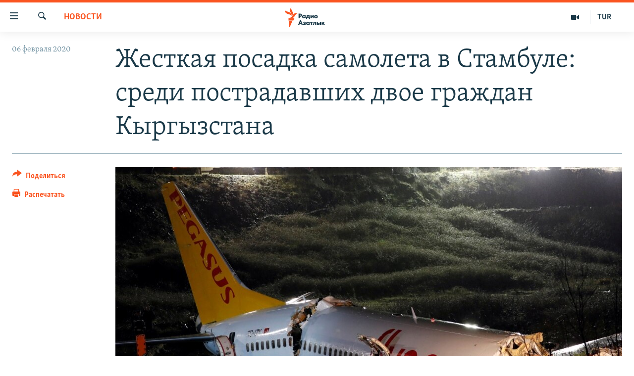

--- FILE ---
content_type: text/html; charset=utf-8
request_url: https://rus.azathabar.com/a/kyrgyzstan_stambul_sredi_postradavshyh_kyrgyzy/30420731.html
body_size: 13262
content:

<!DOCTYPE html>
<html lang="ru" dir="ltr" class="no-js">
<head>
        <link rel="stylesheet" href="/Content/responsive/RFE/ru-TM/RFE-ru-TM.css?&amp;av=0.0.0.0&amp;cb=370">
<script src="https://tags.azathabar.com/rferl-pangea/prod/utag.sync.js"></script><script type='text/javascript' src='https://www.youtube.com/iframe_api' async></script>            <link rel="manifest" href="/manifest.json">
    <script type="text/javascript">
        //a general 'js' detection, must be on top level in <head>, due to CSS performance
        document.documentElement.className = "js";
        var cacheBuster = "370";
        var appBaseUrl = "/";
        var imgEnhancerBreakpoints = [0, 144, 256, 408, 650, 1023, 1597];
        var isLoggingEnabled = false;
        var isPreviewPage = false;
        var isLivePreviewPage = false;

        if (!isPreviewPage) {
            window.RFE = window.RFE || {};
            window.RFE.cacheEnabledByParam = window.location.href.indexOf('nocache=1') === -1;

            const url = new URL(window.location.href);
            const params = new URLSearchParams(url.search);

            // Remove the 'nocache' parameter
            params.delete('nocache');

            // Update the URL without the 'nocache' parameter
            url.search = params.toString();
            window.history.replaceState(null, '', url.toString());
        } else {
            window.addEventListener('load', function() {
                const links = window.document.links;
                for (let i = 0; i < links.length; i++) {
                    links[i].href = '#';
                    links[i].target = '_self';
                }
             })
        }

var pwaEnabled = true;        var swCacheDisabled;
    </script>
    <meta charset="utf-8" />

            <title>&#x416;&#x435;&#x441;&#x442;&#x43A;&#x430;&#x44F; &#x43F;&#x43E;&#x441;&#x430;&#x434;&#x43A;&#x430; &#x441;&#x430;&#x43C;&#x43E;&#x43B;&#x435;&#x442;&#x430; &#x432; &#x421;&#x442;&#x430;&#x43C;&#x431;&#x443;&#x43B;&#x435;: &#x441;&#x440;&#x435;&#x434;&#x438; &#x43F;&#x43E;&#x441;&#x442;&#x440;&#x430;&#x434;&#x430;&#x432;&#x448;&#x438;&#x445; &#x434;&#x432;&#x43E;&#x435; &#x433;&#x440;&#x430;&#x436;&#x434;&#x430;&#x43D; &#x41A;&#x44B;&#x440;&#x433;&#x44B;&#x437;&#x441;&#x442;&#x430;&#x43D;&#x430;</title>
            <meta name="description" content="&#x412; &#x440;&#x435;&#x437;&#x443;&#x43B;&#x44C;&#x442;&#x430;&#x442;&#x435; &#x436;&#x435;&#x441;&#x442;&#x43A;&#x43E;&#x439; &#x43F;&#x43E;&#x441;&#x430;&#x434;&#x43A;&#x438; &#x43F;&#x430;&#x441;&#x441;&#x430;&#x436;&#x438;&#x440;&#x441;&#x43A;&#x43E;&#x433;&#x43E; &#x441;&#x430;&#x43C;&#x43E;&#x43B;&#x435;&#x442;&#x430; &#x430;&#x432;&#x438;&#x430;&#x43A;&#x43E;&#x43C;&#x43F;&#x430;&#x43D;&#x438;&#x438; Pegasus Airlines &#x432; &#x430;&#x44D;&#x440;&#x43E;&#x43F;&#x43E;&#x440;&#x442;&#x443; &#x421;&#x442;&#x430;&#x43C;&#x431;&#x443;&#x43B;&#x430; &#x43F;&#x43E;&#x441;&#x442;&#x440;&#x430;&#x434;&#x430;&#x43B;&#x438; &#x431;&#x43E;&#x43B;&#x435;&#x435; 130 &#x447;&#x435;&#x43B;&#x43E;&#x432;&#x435;&#x43A;. &#x41A;&#x430;&#x43A; &#x441;&#x43E;&#x43E;&#x431;&#x449;&#x438;&#x43B;&#x438; &#x432; &#x43F;&#x440;&#x435;&#x441;&#x441;-&#x441;&#x43B;&#x443;&#x436;&#x431;&#x435; &#x41C;&#x418;&#x414; &#x41A;&#x420;, &#x441;&#x440;&#x435;&#x434;&#x438; &#x43D;&#x438;&#x445; &#x434;&#x432;&#x43E;&#x435; &#x433;&#x440;&#x430;&#x436;&#x434;&#x430;&#x43D; &#x41A;&#x44B;&#x440;&#x433;&#x44B;&#x437;&#x441;&#x442;&#x430;&#x43D;&#x430;.&#xD;&#xA; &#x41E;&#x442;&#x43C;&#x435;&#x447;&#x430;&#x435;&#x442;&#x441;&#x44F;, &#x447;&#x442;&#x43E; &#x438;&#x43C; &#x43E;&#x43A;&#x430;&#x437;&#x44B;&#x432;&#x430;&#x435;&#x442;&#x441;&#x44F; &#x43D;&#x435;&#x43E;&#x431;&#x445;&#x43E;&#x434;&#x438;&#x43C;&#x430;&#x44F; &#x43C;&#x435;&#x434;&#x438;&#x446;&#x438;&#x43D;&#x441;&#x43A;&#x430;&#x44F; &#x43F;&#x43E;&#x43C;&#x43E;&#x449;&#x44C; &#x432; &#x433;&#x43E;&#x441;&#x443;&#x434;&#x430;&#x440;&#x441;&#x442;&#x432;&#x435;&#x43D;&#x43D;&#x44B;&#x445;..." />
                <meta name="keywords" content="Новости" />
    <meta name="viewport" content="width=device-width, initial-scale=1.0" />


    <meta http-equiv="X-UA-Compatible" content="IE=edge" />

<meta name="robots" content="max-image-preview:large">
        <link href="https://rus.ozodlik.org/a/kyrgyzstan_stambul_sredi_postradavshyh_kyrgyzy/30420123.html" rel="canonical" />

        <meta name="apple-mobile-web-app-title" content="RFE/RL" />
        <meta name="apple-mobile-web-app-status-bar-style" content="black" />
            <meta name="apple-itunes-app" content="app-id=1529573076, app-argument=//30420731.ltr" />
<meta content="&#x416;&#x435;&#x441;&#x442;&#x43A;&#x430;&#x44F; &#x43F;&#x43E;&#x441;&#x430;&#x434;&#x43A;&#x430; &#x441;&#x430;&#x43C;&#x43E;&#x43B;&#x435;&#x442;&#x430; &#x432; &#x421;&#x442;&#x430;&#x43C;&#x431;&#x443;&#x43B;&#x435;: &#x441;&#x440;&#x435;&#x434;&#x438; &#x43F;&#x43E;&#x441;&#x442;&#x440;&#x430;&#x434;&#x430;&#x432;&#x448;&#x438;&#x445; &#x434;&#x432;&#x43E;&#x435; &#x433;&#x440;&#x430;&#x436;&#x434;&#x430;&#x43D; &#x41A;&#x44B;&#x440;&#x433;&#x44B;&#x437;&#x441;&#x442;&#x430;&#x43D;&#x430;" property="og:title"></meta>
<meta content="&#x412; &#x440;&#x435;&#x437;&#x443;&#x43B;&#x44C;&#x442;&#x430;&#x442;&#x435; &#x436;&#x435;&#x441;&#x442;&#x43A;&#x43E;&#x439; &#x43F;&#x43E;&#x441;&#x430;&#x434;&#x43A;&#x438; &#x43F;&#x430;&#x441;&#x441;&#x430;&#x436;&#x438;&#x440;&#x441;&#x43A;&#x43E;&#x433;&#x43E; &#x441;&#x430;&#x43C;&#x43E;&#x43B;&#x435;&#x442;&#x430; &#x430;&#x432;&#x438;&#x430;&#x43A;&#x43E;&#x43C;&#x43F;&#x430;&#x43D;&#x438;&#x438; Pegasus Airlines &#x432; &#x430;&#x44D;&#x440;&#x43E;&#x43F;&#x43E;&#x440;&#x442;&#x443; &#x421;&#x442;&#x430;&#x43C;&#x431;&#x443;&#x43B;&#x430; &#x43F;&#x43E;&#x441;&#x442;&#x440;&#x430;&#x434;&#x430;&#x43B;&#x438; &#x431;&#x43E;&#x43B;&#x435;&#x435; 130 &#x447;&#x435;&#x43B;&#x43E;&#x432;&#x435;&#x43A;. &#x41A;&#x430;&#x43A; &#x441;&#x43E;&#x43E;&#x431;&#x449;&#x438;&#x43B;&#x438; &#x432; &#x43F;&#x440;&#x435;&#x441;&#x441;-&#x441;&#x43B;&#x443;&#x436;&#x431;&#x435; &#x41C;&#x418;&#x414; &#x41A;&#x420;, &#x441;&#x440;&#x435;&#x434;&#x438; &#x43D;&#x438;&#x445; &#x434;&#x432;&#x43E;&#x435; &#x433;&#x440;&#x430;&#x436;&#x434;&#x430;&#x43D; &#x41A;&#x44B;&#x440;&#x433;&#x44B;&#x437;&#x441;&#x442;&#x430;&#x43D;&#x430;.&#xD;&#xA; &#x41E;&#x442;&#x43C;&#x435;&#x447;&#x430;&#x435;&#x442;&#x441;&#x44F;, &#x447;&#x442;&#x43E; &#x438;&#x43C; &#x43E;&#x43A;&#x430;&#x437;&#x44B;&#x432;&#x430;&#x435;&#x442;&#x441;&#x44F; &#x43D;&#x435;&#x43E;&#x431;&#x445;&#x43E;&#x434;&#x438;&#x43C;&#x430;&#x44F; &#x43C;&#x435;&#x434;&#x438;&#x446;&#x438;&#x43D;&#x441;&#x43A;&#x430;&#x44F; &#x43F;&#x43E;&#x43C;&#x43E;&#x449;&#x44C; &#x432; &#x433;&#x43E;&#x441;&#x443;&#x434;&#x430;&#x440;&#x441;&#x442;&#x432;&#x435;&#x43D;&#x43D;&#x44B;&#x445;..." property="og:description"></meta>
<meta content="article" property="og:type"></meta>
<meta content="https://rus.azathabar.com/a/kyrgyzstan_stambul_sredi_postradavshyh_kyrgyzy/30420731.html" property="og:url"></meta>
<meta content="&#x420;&#x430;&#x434;&#x438;&#x43E; &#x410;&#x437;&#x430;&#x442;&#x43B;&#x44B;&#x43A;" property="og:site_name"></meta>
<meta content="https://www.facebook.com/azatlykradiosy/" property="article:publisher"></meta>
<meta content="https://gdb.rferl.org/cff6e0ec-510c-450a-bf00-c9a19e5de16e_cx0_cy8_cw0_w1200_h630.jpg" property="og:image"></meta>
<meta content="1200" property="og:image:width"></meta>
<meta content="630" property="og:image:height"></meta>
<meta content="568280086670706" property="fb:app_id"></meta>
<meta content="summary_large_image" name="twitter:card"></meta>
<meta content="@SomeAccount" name="twitter:site"></meta>
<meta content="https://gdb.rferl.org/cff6e0ec-510c-450a-bf00-c9a19e5de16e_cx0_cy8_cw0_w1200_h630.jpg" name="twitter:image"></meta>
<meta content="&#x416;&#x435;&#x441;&#x442;&#x43A;&#x430;&#x44F; &#x43F;&#x43E;&#x441;&#x430;&#x434;&#x43A;&#x430; &#x441;&#x430;&#x43C;&#x43E;&#x43B;&#x435;&#x442;&#x430; &#x432; &#x421;&#x442;&#x430;&#x43C;&#x431;&#x443;&#x43B;&#x435;: &#x441;&#x440;&#x435;&#x434;&#x438; &#x43F;&#x43E;&#x441;&#x442;&#x440;&#x430;&#x434;&#x430;&#x432;&#x448;&#x438;&#x445; &#x434;&#x432;&#x43E;&#x435; &#x433;&#x440;&#x430;&#x436;&#x434;&#x430;&#x43D; &#x41A;&#x44B;&#x440;&#x433;&#x44B;&#x437;&#x441;&#x442;&#x430;&#x43D;&#x430;" name="twitter:title"></meta>
<meta content="&#x412; &#x440;&#x435;&#x437;&#x443;&#x43B;&#x44C;&#x442;&#x430;&#x442;&#x435; &#x436;&#x435;&#x441;&#x442;&#x43A;&#x43E;&#x439; &#x43F;&#x43E;&#x441;&#x430;&#x434;&#x43A;&#x438; &#x43F;&#x430;&#x441;&#x441;&#x430;&#x436;&#x438;&#x440;&#x441;&#x43A;&#x43E;&#x433;&#x43E; &#x441;&#x430;&#x43C;&#x43E;&#x43B;&#x435;&#x442;&#x430; &#x430;&#x432;&#x438;&#x430;&#x43A;&#x43E;&#x43C;&#x43F;&#x430;&#x43D;&#x438;&#x438; Pegasus Airlines &#x432; &#x430;&#x44D;&#x440;&#x43E;&#x43F;&#x43E;&#x440;&#x442;&#x443; &#x421;&#x442;&#x430;&#x43C;&#x431;&#x443;&#x43B;&#x430; &#x43F;&#x43E;&#x441;&#x442;&#x440;&#x430;&#x434;&#x430;&#x43B;&#x438; &#x431;&#x43E;&#x43B;&#x435;&#x435; 130 &#x447;&#x435;&#x43B;&#x43E;&#x432;&#x435;&#x43A;. &#x41A;&#x430;&#x43A; &#x441;&#x43E;&#x43E;&#x431;&#x449;&#x438;&#x43B;&#x438; &#x432; &#x43F;&#x440;&#x435;&#x441;&#x441;-&#x441;&#x43B;&#x443;&#x436;&#x431;&#x435; &#x41C;&#x418;&#x414; &#x41A;&#x420;, &#x441;&#x440;&#x435;&#x434;&#x438; &#x43D;&#x438;&#x445; &#x434;&#x432;&#x43E;&#x435; &#x433;&#x440;&#x430;&#x436;&#x434;&#x430;&#x43D; &#x41A;&#x44B;&#x440;&#x433;&#x44B;&#x437;&#x441;&#x442;&#x430;&#x43D;&#x430;.&#xD;&#xA; &#x41E;&#x442;&#x43C;&#x435;&#x447;&#x430;&#x435;&#x442;&#x441;&#x44F;, &#x447;&#x442;&#x43E; &#x438;&#x43C; &#x43E;&#x43A;&#x430;&#x437;&#x44B;&#x432;&#x430;&#x435;&#x442;&#x441;&#x44F; &#x43D;&#x435;&#x43E;&#x431;&#x445;&#x43E;&#x434;&#x438;&#x43C;&#x430;&#x44F; &#x43C;&#x435;&#x434;&#x438;&#x446;&#x438;&#x43D;&#x441;&#x43A;&#x430;&#x44F; &#x43F;&#x43E;&#x43C;&#x43E;&#x449;&#x44C; &#x432; &#x433;&#x43E;&#x441;&#x443;&#x434;&#x430;&#x440;&#x441;&#x442;&#x432;&#x435;&#x43D;&#x43D;&#x44B;&#x445;..." name="twitter:description"></meta>
                    <link rel="amphtml" href="https://rus.azathabar.com/amp/kyrgyzstan_stambul_sredi_postradavshyh_kyrgyzy/30420731.html" />
<script type="application/ld+json">{"articleSection":"Новости","isAccessibleForFree":true,"headline":"Жесткая посадка самолета в Стамбуле: среди пострадавших двое граждан Кыргызстана","inLanguage":"ru-TM","keywords":"Новости","author":{"@type":"Person","name":"RFE/RL"},"datePublished":"2020-02-06 15:17:42Z","dateModified":"2020-02-06 15:17:42Z","publisher":{"logo":{"width":512,"height":220,"@type":"ImageObject","url":"https://rus.azathabar.com/Content/responsive/RFE/ru-TM/img/logo.png"},"@type":"NewsMediaOrganization","url":"https://rus.azathabar.com","sameAs":["https://www.facebook.com/azatlykradiosy/","https://twitter.com/azathabar","https://www.youtube.com/user/azatlykonline","https://t.me/azatlykradiosy","https://www.instagram.com/azatlykradiosy/"],"name":"Радио Азатлык","alternateName":""},"@context":"https://schema.org","@type":"NewsArticle","mainEntityOfPage":"https://rus.azathabar.com/a/kyrgyzstan_stambul_sredi_postradavshyh_kyrgyzy/30420731.html","url":"https://rus.azathabar.com/a/kyrgyzstan_stambul_sredi_postradavshyh_kyrgyzy/30420731.html","description":"В результате жесткой посадки пассажирского самолета авиакомпании Pegasus Airlines в аэропорту Стамбула пострадали более 130 человек. Как сообщили в пресс-службе МИД КР, среди них двое граждан Кыргызстана.\r\n Отмечается, что им оказывается необходимая медицинская помощь в государственных...","image":{"width":1080,"height":608,"@type":"ImageObject","url":"https://gdb.rferl.org/cff6e0ec-510c-450a-bf00-c9a19e5de16e_cx0_cy8_cw0_w1080_h608.jpg"},"name":"Жесткая посадка самолета в Стамбуле: среди пострадавших двое граждан Кыргызстана"}</script>
    <script src="/Scripts/responsive/infographics.bundle.min.js?&amp;av=0.0.0.0&amp;cb=370"></script>
        <script src="/Scripts/responsive/dollardom.min.js?&amp;av=0.0.0.0&amp;cb=370"></script>
        <script src="/Scripts/responsive/modules/commons.js?&amp;av=0.0.0.0&amp;cb=370"></script>
        <script src="/Scripts/responsive/modules/app_code.js?&amp;av=0.0.0.0&amp;cb=370"></script>

        <link rel="icon" type="image/svg+xml" href="/Content/responsive/RFE/img/webApp/favicon.svg" />
        <link rel="alternate icon" href="/Content/responsive/RFE/img/webApp/favicon.ico" />
            <link rel="mask-icon" color="#ea6903" href="/Content/responsive/RFE/img/webApp/favicon_safari.svg" />
        <link rel="apple-touch-icon" sizes="152x152" href="/Content/responsive/RFE/img/webApp/ico-152x152.png" />
        <link rel="apple-touch-icon" sizes="144x144" href="/Content/responsive/RFE/img/webApp/ico-144x144.png" />
        <link rel="apple-touch-icon" sizes="114x114" href="/Content/responsive/RFE/img/webApp/ico-114x114.png" />
        <link rel="apple-touch-icon" sizes="72x72" href="/Content/responsive/RFE/img/webApp/ico-72x72.png" />
        <link rel="apple-touch-icon-precomposed" href="/Content/responsive/RFE/img/webApp/ico-57x57.png" />
        <link rel="icon" sizes="192x192" href="/Content/responsive/RFE/img/webApp/ico-192x192.png" />
        <link rel="icon" sizes="128x128" href="/Content/responsive/RFE/img/webApp/ico-128x128.png" />
        <meta name="msapplication-TileColor" content="#ffffff" />
        <meta name="msapplication-TileImage" content="/Content/responsive/RFE/img/webApp/ico-144x144.png" />
                <link rel="preload" href="/Content/responsive/fonts/Skolar-Lt_Cyrl_v2.4.woff" type="font/woff" as="font" crossorigin="anonymous" />
    <link rel="alternate" type="application/rss+xml" title="RFE/RL - Top Stories [RSS]" href="/api/" />
    <link rel="sitemap" type="application/rss+xml" href="/sitemap.xml" />
    
    



</head>
<body class=" nav-no-loaded cc_theme pg-article print-lay-article js-category-to-nav nojs-images ">
        <script type="text/javascript" >
            var analyticsData = {url:"https://rus.azathabar.com/a/kyrgyzstan_stambul_sredi_postradavshyh_kyrgyzy/30420731.html",property_id:"536",article_uid:"30420731",page_title:"Жесткая посадка самолета в Стамбуле: среди пострадавших двое граждан Кыргызстана",page_type:"article",content_type:"article",subcontent_type:"article",last_modified:"2020-02-06 15:17:42Z",pub_datetime:"2020-02-06 15:17:42Z",pub_year:"2020",pub_month:"02",pub_day:"06",pub_hour:"15",pub_weekday:"Thursday",section:"новости",english_section:"news",byline:"",categories:"news",domain:"rus.azathabar.com",language:"Russian",language_service:"RFERL Turkmen",platform:"web",copied:"yes",copied_article:"30420123|55|Uzbek [ru]|2020-02-06",copied_title:"Жесткая посадка самолета в Стамбуле: среди пострадавших двое граждан Кыргызстана",runs_js:"Yes",cms_release:"8.44.0.0.370",enviro_type:"prod",slug:"kyrgyzstan_stambul_sredi_postradavshyh_kyrgyzy",entity:"RFE",short_language_service:"TUR",platform_short:"W",page_name:"Жесткая посадка самолета в Стамбуле: среди пострадавших двое граждан Кыргызстана"};
        </script>
<noscript><iframe src="https://www.googletagmanager.com/ns.html?id=GTM-WXZBPZ" height="0" width="0" style="display:none;visibility:hidden"></iframe></noscript>        <script type="text/javascript" data-cookiecategory="analytics">
            var gtmEventObject = Object.assign({}, analyticsData, {event: 'page_meta_ready'});window.dataLayer = window.dataLayer || [];window.dataLayer.push(gtmEventObject);
            if (top.location === self.location) { //if not inside of an IFrame
                 var renderGtm = "true";
                 if (renderGtm === "true") {
            (function(w,d,s,l,i){w[l]=w[l]||[];w[l].push({'gtm.start':new Date().getTime(),event:'gtm.js'});var f=d.getElementsByTagName(s)[0],j=d.createElement(s),dl=l!='dataLayer'?'&l='+l:'';j.async=true;j.src='//www.googletagmanager.com/gtm.js?id='+i+dl;f.parentNode.insertBefore(j,f);})(window,document,'script','dataLayer','GTM-WXZBPZ');
                 }
            }
        </script>
        <!--Analytics tag js version start-->
            <script type="text/javascript" data-cookiecategory="analytics">
                var utag_data = Object.assign({}, analyticsData, {});
if(typeof(TealiumTagFrom)==='function' && typeof(TealiumTagSearchKeyword)==='function') {
var utag_from=TealiumTagFrom();var utag_searchKeyword=TealiumTagSearchKeyword();
if(utag_searchKeyword!=null && utag_searchKeyword!=='' && utag_data["search_keyword"]==null) utag_data["search_keyword"]=utag_searchKeyword;if(utag_from!=null && utag_from!=='') utag_data["from"]=TealiumTagFrom();}
                if(window.top!== window.self&&utag_data.page_type==="snippet"){utag_data.page_type = 'iframe';}
                try{if(window.top!==window.self&&window.self.location.hostname===window.top.location.hostname){utag_data.platform = 'self-embed';utag_data.platform_short = 'se';}}catch(e){if(window.top!==window.self&&window.self.location.search.includes("platformType=self-embed")){utag_data.platform = 'cross-promo';utag_data.platform_short = 'cp';}}
                (function(a,b,c,d){    a="https://tags.azathabar.com/rferl-pangea/prod/utag.js";    b=document;c="script";d=b.createElement(c);d.src=a;d.type="text/java"+c;d.async=true;    a=b.getElementsByTagName(c)[0];a.parentNode.insertBefore(d,a);    })();
            </script>
        <!--Analytics tag js version end-->
<!-- Analytics tag management NoScript -->
<noscript>
<img style="position: absolute; border: none;" src="https://ssc.azathabar.com/b/ss/bbgprod,bbgentityrferl/1/G.4--NS/1626630424?pageName=rfe%3atur%3aw%3aarticle%3a%d0%96%d0%b5%d1%81%d1%82%d0%ba%d0%b0%d1%8f%20%d0%bf%d0%be%d1%81%d0%b0%d0%b4%d0%ba%d0%b0%20%d1%81%d0%b0%d0%bc%d0%be%d0%bb%d0%b5%d1%82%d0%b0%20%d0%b2%20%d0%a1%d1%82%d0%b0%d0%bc%d0%b1%d1%83%d0%bb%d0%b5%3a%20%d1%81%d1%80%d0%b5%d0%b4%d0%b8%20%d0%bf%d0%be%d1%81%d1%82%d1%80%d0%b0%d0%b4%d0%b0%d0%b2%d1%88%d0%b8%d1%85%20%d0%b4%d0%b2%d0%be%d0%b5%20%d0%b3%d1%80%d0%b0%d0%b6%d0%b4%d0%b0%d0%bd%20%d0%9a%d1%8b%d1%80%d0%b3%d1%8b%d0%b7%d1%81%d1%82%d0%b0%d0%bd%d0%b0&amp;c6=%d0%96%d0%b5%d1%81%d1%82%d0%ba%d0%b0%d1%8f%20%d0%bf%d0%be%d1%81%d0%b0%d0%b4%d0%ba%d0%b0%20%d1%81%d0%b0%d0%bc%d0%be%d0%bb%d0%b5%d1%82%d0%b0%20%d0%b2%20%d0%a1%d1%82%d0%b0%d0%bc%d0%b1%d1%83%d0%bb%d0%b5%3a%20%d1%81%d1%80%d0%b5%d0%b4%d0%b8%20%d0%bf%d0%be%d1%81%d1%82%d1%80%d0%b0%d0%b4%d0%b0%d0%b2%d1%88%d0%b8%d1%85%20%d0%b4%d0%b2%d0%be%d0%b5%20%d0%b3%d1%80%d0%b0%d0%b6%d0%b4%d0%b0%d0%bd%20%d0%9a%d1%8b%d1%80%d0%b3%d1%8b%d0%b7%d1%81%d1%82%d0%b0%d0%bd%d0%b0&amp;v36=8.44.0.0.370&amp;v6=D=c6&amp;g=https%3a%2f%2frus.azathabar.com%2fa%2fkyrgyzstan_stambul_sredi_postradavshyh_kyrgyzy%2f30420731.html&amp;c1=D=g&amp;v1=D=g&amp;events=event1,event52&amp;c16=rferl%20turkmen&amp;v16=D=c16&amp;c5=news&amp;v5=D=c5&amp;ch=%d0%9d%d0%be%d0%b2%d0%be%d1%81%d1%82%d0%b8&amp;c15=russian&amp;v15=D=c15&amp;c4=article&amp;v4=D=c4&amp;c14=30420731&amp;v14=D=c14&amp;v20=no&amp;c17=web&amp;v17=D=c17&amp;mcorgid=518abc7455e462b97f000101%40adobeorg&amp;server=rus.azathabar.com&amp;pageType=D=c4&amp;ns=bbg&amp;v29=D=server&amp;v25=rfe&amp;v30=536&amp;v105=D=User-Agent " alt="analytics" width="1" height="1" /></noscript>
<!-- End of Analytics tag management NoScript -->


        <!--*** Accessibility links - For ScreenReaders only ***-->
        <section>
            <div class="sr-only">
                <h2>&#x421;&#x441;&#x44B;&#x43B;&#x43A;&#x438; &#x434;&#x43B;&#x44F; &#x443;&#x43F;&#x440;&#x43E;&#x449;&#x435;&#x43D;&#x43D;&#x43E;&#x433;&#x43E; &#x434;&#x43E;&#x441;&#x442;&#x443;&#x43F;&#x430;</h2>
                <ul>
                    <li><a href="#content" data-disable-smooth-scroll="1">&#x412;&#x435;&#x440;&#x43D;&#x443;&#x442;&#x44C;&#x441;&#x44F; &#x43A; &#x43E;&#x441;&#x43D;&#x43E;&#x432;&#x43D;&#x43E;&#x43C;&#x443; &#x441;&#x43E;&#x434;&#x435;&#x440;&#x436;&#x430;&#x43D;&#x438;&#x44E;</a></li>
                    <li><a href="#navigation" data-disable-smooth-scroll="1">&#x412;&#x435;&#x440;&#x43D;&#x443;&#x442;&#x441;&#x44F; &#x43A; &#x433;&#x43B;&#x430;&#x432;&#x43D;&#x43E;&#x439; &#x43D;&#x430;&#x432;&#x438;&#x433;&#x430;&#x446;&#x438;&#x438;</a></li>
                    <li><a href="#txtHeaderSearch" data-disable-smooth-scroll="1">&#x412;&#x435;&#x440;&#x43D;&#x443;&#x442;&#x441;&#x44F; &#x43A; &#x43F;&#x43E;&#x438;&#x441;&#x43A;&#x443;</a></li>
                </ul>
            </div>
        </section>
    




<div dir="ltr">
    <div id="page">
            <aside>

<div class="c-lightbox overlay-modal">
    <div class="c-lightbox__intro">
        <h2 class="c-lightbox__intro-title"></h2>
        <button class="btn btn--rounded c-lightbox__btn c-lightbox__intro-next" title="&#x421;&#x43B;&#x435;&#x434;&#x443;&#x44E;&#x449;&#x438;&#x439;">
            <span class="ico ico--rounded ico-chevron-forward"></span>
            <span class="sr-only">&#x421;&#x43B;&#x435;&#x434;&#x443;&#x44E;&#x449;&#x438;&#x439;</span>
        </button>
    </div>
    <div class="c-lightbox__nav">
        <button class="btn btn--rounded c-lightbox__btn c-lightbox__btn--close" title="&#x417;&#x430;&#x43A;&#x440;&#x44B;&#x442;&#x44C;">
            <span class="ico ico--rounded ico-close"></span>
            <span class="sr-only">&#x417;&#x430;&#x43A;&#x440;&#x44B;&#x442;&#x44C;</span>
        </button>
        <button class="btn btn--rounded c-lightbox__btn c-lightbox__btn--prev" title="&#x41F;&#x440;&#x435;&#x434;&#x44B;&#x434;&#x443;&#x449;&#x438;&#x439;">
            <span class="ico ico--rounded ico-chevron-backward"></span>
            <span class="sr-only">&#x41F;&#x440;&#x435;&#x434;&#x44B;&#x434;&#x443;&#x449;&#x438;&#x439;</span>
        </button>
        <button class="btn btn--rounded c-lightbox__btn c-lightbox__btn--next" title="&#x421;&#x43B;&#x435;&#x434;&#x443;&#x44E;&#x449;&#x438;&#x439;">
            <span class="ico ico--rounded ico-chevron-forward"></span>
            <span class="sr-only">&#x421;&#x43B;&#x435;&#x434;&#x443;&#x44E;&#x449;&#x438;&#x439;</span>
        </button>
    </div>
    <div class="c-lightbox__content-wrap">
        <figure class="c-lightbox__content">
            <span class="c-spinner c-spinner--lightbox">
                <img src="/Content/responsive/img/player-spinner.png"
                     alt="&#x43F;&#x43E;&#x436;&#x430;&#x43B;&#x443;&#x439;&#x441;&#x442;&#x430;, &#x43F;&#x43E;&#x434;&#x43E;&#x436;&#x434;&#x438;&#x442;&#x435;"
                     title="&#x43F;&#x43E;&#x436;&#x430;&#x43B;&#x443;&#x439;&#x441;&#x442;&#x430;, &#x43F;&#x43E;&#x434;&#x43E;&#x436;&#x434;&#x438;&#x442;&#x435;" />
            </span>
            <div class="c-lightbox__img">
                <div class="thumb">
                    <img src="" alt="" />
                </div>
            </div>
            <figcaption>
                <div class="c-lightbox__info c-lightbox__info--foot">
                    <span class="c-lightbox__counter"></span>
                    <span class="caption c-lightbox__caption"></span>
                </div>
            </figcaption>
        </figure>
    </div>
    <div class="hidden">
        <div class="content-advisory__box content-advisory__box--lightbox">
            <span class="content-advisory__box-text">This image contains sensitive content which some people may find offensive or disturbing.</span>
            <button class="btn btn--transparent content-advisory__box-btn m-t-md" value="text" type="button">
                <span class="btn__text">
                    Click to reveal
                </span>
            </button>
        </div>
    </div>
</div>

<div class="print-dialogue">
    <div class="container">
        <h3 class="print-dialogue__title section-head">Print Options:</h3>
        <div class="print-dialogue__opts">
            <ul class="print-dialogue__opt-group">
                <li class="form__group form__group--checkbox">
                    <input class="form__check " id="checkboxImages" name="checkboxImages" type="checkbox" checked="checked" />
                    <label for="checkboxImages" class="form__label m-t-md">Images</label>
                </li>
                <li class="form__group form__group--checkbox">
                    <input class="form__check " id="checkboxMultimedia" name="checkboxMultimedia" type="checkbox" checked="checked" />
                    <label for="checkboxMultimedia" class="form__label m-t-md">Multimedia</label>
                </li>
            </ul>
            <ul class="print-dialogue__opt-group">
                <li class="form__group form__group--checkbox">
                    <input class="form__check " id="checkboxEmbedded" name="checkboxEmbedded" type="checkbox" checked="checked" />
                    <label for="checkboxEmbedded" class="form__label m-t-md">Embedded Content</label>
                </li>
                <li class="hidden">
                    <input class="form__check " id="checkboxComments" name="checkboxComments" type="checkbox" />
                    <label for="checkboxComments" class="form__label m-t-md"> Comments</label>
                </li>
            </ul>
        </div>
        <div class="print-dialogue__buttons">
            <button class="btn  btn--secondary close-button" type="button" title="&#x41E;&#x442;&#x43C;&#x435;&#x43D;&#x438;&#x442;&#x44C;">
                <span class="btn__text ">&#x41E;&#x442;&#x43C;&#x435;&#x43D;&#x438;&#x442;&#x44C;</span>
            </button>
            <button class="btn  btn-cust-print m-l-sm" type="button" title="&#x420;&#x430;&#x441;&#x43F;&#x435;&#x447;&#x430;&#x442;&#x430;&#x442;&#x44C;">
                <span class="btn__text ">&#x420;&#x430;&#x441;&#x43F;&#x435;&#x447;&#x430;&#x442;&#x430;&#x442;&#x44C;</span>
            </button>
        </div>
    </div>
</div>                
<div class="ctc-message pos-fix">
    <div class="ctc-message__inner">Link has been copied to clipboard</div>
</div>
            </aside>

<div class="hdr-20 hdr-20--big">
    <div class="hdr-20__inner">
        <div class="hdr-20__max pos-rel">
            <div class="hdr-20__side hdr-20__side--primary d-flex">
                <label data-for="main-menu-ctrl" data-switcher-trigger="true" data-switch-target="main-menu-ctrl" class="burger hdr-trigger pos-rel trans-trigger" data-trans-evt="click" data-trans-id="menu">
                    <span class="ico ico-close hdr-trigger__ico hdr-trigger__ico--close burger__ico burger__ico--close"></span>
                    <span class="ico ico-menu hdr-trigger__ico hdr-trigger__ico--open burger__ico burger__ico--open"></span>
                </label>
                <div class="menu-pnl pos-fix trans-target" data-switch-target="main-menu-ctrl" data-trans-id="menu">
                    <div class="menu-pnl__inner">
                        <nav class="main-nav menu-pnl__item menu-pnl__item--first">
                            <ul class="main-nav__list accordeon" data-analytics-tales="false" data-promo-name="link" data-location-name="nav,secnav">
                                

        <li class="main-nav__item">
            <a class="main-nav__item-name main-nav__item-name--link" href="/Turkmenistan" title="&#x422;&#x443;&#x440;&#x43A;&#x43C;&#x435;&#x43D;&#x438;&#x441;&#x442;&#x430;&#x43D;" data-item-name="turkmenistan" >&#x422;&#x443;&#x440;&#x43A;&#x43C;&#x435;&#x43D;&#x438;&#x441;&#x442;&#x430;&#x43D;</a>
        </li>

        <li class="main-nav__item">
            <a class="main-nav__item-name main-nav__item-name--link" href="/world" title="&#x412; &#x43C;&#x438;&#x440;&#x435;" data-item-name="international" >&#x412; &#x43C;&#x438;&#x440;&#x435;</a>
        </li>

        <li class="main-nav__item">
            <a class="main-nav__item-name main-nav__item-name--link" href="/centralasia" title="&#x426;&#x435;&#x43D;&#x442;&#x440;&#x430;&#x437;&#x438;&#x44F;" data-item-name="central-asia" >&#x426;&#x435;&#x43D;&#x442;&#x440;&#x430;&#x437;&#x438;&#x44F;</a>
        </li>

        <li class="main-nav__item">
            <a class="main-nav__item-name main-nav__item-name--link" href="/news" title="&#x41D;&#x43E;&#x432;&#x43E;&#x441;&#x442;&#x438;" data-item-name="news" >&#x41D;&#x43E;&#x432;&#x43E;&#x441;&#x442;&#x438;</a>
        </li>

        <li class="main-nav__item">
            <a class="main-nav__item-name main-nav__item-name--link" href="/multimedia" title="&#x41C;&#x443;&#x43B;&#x44C;&#x442;&#x438;&#x43C;&#x435;&#x434;&#x438;&#x430;" data-item-name="multimedia" >&#x41C;&#x443;&#x43B;&#x44C;&#x442;&#x438;&#x43C;&#x435;&#x434;&#x438;&#x430;</a>
        </li>



                            </ul>
                        </nav>
                        

<div class="menu-pnl__item">
        <a href="https://www.azathabar.com" class="menu-pnl__item-link" alt="T&#xFC;rkmen&#xE7;e">T&#xFC;rkmen&#xE7;e</a>
</div>


                        
                            <div class="menu-pnl__item menu-pnl__item--social">
                                    <h5 class="menu-pnl__sub-head">&#x421;&#x43E;&#x446;&#x438;&#x430;&#x43B;&#x44C;&#x43D;&#x44B;&#x435; &#x441;&#x435;&#x442;&#x438;</h5>

        <a href="https://www.facebook.com/azatlykradiosy/" title="&#x41C;&#x44B; &#x432;  Facebook" data-analytics-text="follow_on_facebook" class="btn btn--rounded btn--social-inverted menu-pnl__btn js-social-btn btn-facebook"  target="_blank" rel="noopener">
            <span class="ico ico-facebook-alt ico--rounded"></span>
        </a>


        <a href="https://www.youtube.com/user/azatlykonline" title="&#x41F;&#x440;&#x438;&#x441;&#x43E;&#x435;&#x434;&#x438;&#x43D;&#x44F;&#x439;&#x442;&#x435;&#x441;&#x44C; &#x432; Youtube" data-analytics-text="follow_on_youtube" class="btn btn--rounded btn--social-inverted menu-pnl__btn js-social-btn btn-youtube"  target="_blank" rel="noopener">
            <span class="ico ico-youtube ico--rounded"></span>
        </a>


        <a href="https://twitter.com/azathabar" title="&#x41C;&#x44B; &#x432; Twitter" data-analytics-text="follow_on_twitter" class="btn btn--rounded btn--social-inverted menu-pnl__btn js-social-btn btn-twitter"  target="_blank" rel="noopener">
            <span class="ico ico-twitter ico--rounded"></span>
        </a>


        <a href="https://t.me/azatlykradiosy" title="Follow us on Telegram" data-analytics-text="follow_on_telegram" class="btn btn--rounded btn--social-inverted menu-pnl__btn js-social-btn btn-telegram"  target="_blank" rel="noopener">
            <span class="ico ico-telegram ico--rounded"></span>
        </a>


        <a href="https://www.instagram.com/azatlykradiosy/" title="&#x41C;&#x44B; &#x432; Instagram" data-analytics-text="follow_on_instagram" class="btn btn--rounded btn--social-inverted menu-pnl__btn js-social-btn btn-instagram"  target="_blank" rel="noopener">
            <span class="ico ico-instagram ico--rounded"></span>
        </a>

                            </div>
                            <div class="menu-pnl__item">
                                <a href="/navigation/allsites" class="menu-pnl__item-link">
                                    <span class="ico ico-languages "></span>
                                    &#x412;&#x441;&#x435; &#x441;&#x430;&#x439;&#x442;&#x44B; &#x420;&#x421;&#x415;/&#x420;&#x421;
                                </a>
                            </div>
                    </div>
                </div>
                <label data-for="top-search-ctrl" data-switcher-trigger="true" data-switch-target="top-search-ctrl" class="top-srch-trigger hdr-trigger">
                    <span class="ico ico-close hdr-trigger__ico hdr-trigger__ico--close top-srch-trigger__ico top-srch-trigger__ico--close"></span>
                    <span class="ico ico-search hdr-trigger__ico hdr-trigger__ico--open top-srch-trigger__ico top-srch-trigger__ico--open"></span>
                </label>
                <div class="srch-top srch-top--in-header" data-switch-target="top-search-ctrl">
                    <div class="container">
                        
<form action="/s" class="srch-top__form srch-top__form--in-header" id="form-topSearchHeader" method="get" role="search">    <label for="txtHeaderSearch" class="sr-only">&#x418;&#x441;&#x43A;&#x430;&#x442;&#x44C;</label>
    <input type="text" id="txtHeaderSearch" name="k" placeholder="&#x442;&#x435;&#x43A;&#x441;&#x442; &#x434;&#x43B;&#x44F; &#x43F;&#x43E;&#x438;&#x441;&#x43A;&#x430;..." accesskey="s" value="" class="srch-top__input analyticstag-event" onkeydown="if (event.keyCode === 13) { FireAnalyticsTagEventOnSearch('search', $dom.get('#txtHeaderSearch')[0].value) }" />
    <button title="&#x418;&#x441;&#x43A;&#x430;&#x442;&#x44C;" type="submit" class="btn btn--top-srch analyticstag-event" onclick="FireAnalyticsTagEventOnSearch('search', $dom.get('#txtHeaderSearch')[0].value) ">
        <span class="ico ico-search"></span>
    </button>
</form>
                    </div>
                </div>
                <a href="/" class="main-logo-link">
                    <img src="/Content/responsive/RFE/ru-TM/img/logo-compact.svg" class="main-logo main-logo--comp" alt="site logo">
                        <img src="/Content/responsive/RFE/ru-TM/img/logo.svg" class="main-logo main-logo--big" alt="site logo">
                </a>
            </div>
            <div class="hdr-20__side hdr-20__side--secondary d-flex">
                

    <a href="https://www.azathabar.com" title="TUR" class="hdr-20__secondary-item hdr-20__secondary-item--lang" data-item-name="satellite">
        
TUR
    </a>

    <a href="/z/20423" title="&#x41C;&#x443;&#x43B;&#x44C;&#x442;&#x438;&#x43C;&#x435;&#x434;&#x438;&#x430;" class="hdr-20__secondary-item" data-item-name="video">
        
    <span class="ico ico-video hdr-20__secondary-icon"></span>

    </a>

    <a href="/s" title="&#x418;&#x441;&#x43A;&#x430;&#x442;&#x44C;" class="hdr-20__secondary-item hdr-20__secondary-item--search" data-item-name="search">
        
    <span class="ico ico-search hdr-20__secondary-icon hdr-20__secondary-icon--search"></span>

    </a>



                
                <div class="srch-bottom">
                    
<form action="/s" class="srch-bottom__form d-flex" id="form-bottomSearch" method="get" role="search">    <label for="txtSearch" class="sr-only">&#x418;&#x441;&#x43A;&#x430;&#x442;&#x44C;</label>
    <input type="search" id="txtSearch" name="k" placeholder="&#x442;&#x435;&#x43A;&#x441;&#x442; &#x434;&#x43B;&#x44F; &#x43F;&#x43E;&#x438;&#x441;&#x43A;&#x430;..." accesskey="s" value="" class="srch-bottom__input analyticstag-event" onkeydown="if (event.keyCode === 13) { FireAnalyticsTagEventOnSearch('search', $dom.get('#txtSearch')[0].value) }" />
    <button title="&#x418;&#x441;&#x43A;&#x430;&#x442;&#x44C;" type="submit" class="btn btn--bottom-srch analyticstag-event" onclick="FireAnalyticsTagEventOnSearch('search', $dom.get('#txtSearch')[0].value) ">
        <span class="ico ico-search"></span>
    </button>
</form>
                </div>
            </div>
            <img src="/Content/responsive/RFE/ru-TM/img/logo-print.gif" class="logo-print" alt="site logo">
            <img src="/Content/responsive/RFE/ru-TM/img/logo-print_color.png" class="logo-print logo-print--color" alt="site logo">
        </div>
    </div>
</div>
    <script>
        if (document.body.className.indexOf('pg-home') > -1) {
            var nav2In = document.querySelector('.hdr-20__inner');
            var nav2Sec = document.querySelector('.hdr-20__side--secondary');
            var secStyle = window.getComputedStyle(nav2Sec);
            if (nav2In && window.pageYOffset < 150 && secStyle['position'] !== 'fixed') {
                nav2In.classList.add('hdr-20__inner--big')
            }
        }
    </script>



<div class="c-hlights c-hlights--breaking c-hlights--no-item" data-hlight-display="mobile,desktop">
    <div class="c-hlights__wrap container p-0">
        <div class="c-hlights__nav">
            <a role="button" href="#" title="&#x41F;&#x440;&#x435;&#x434;&#x44B;&#x434;&#x443;&#x449;&#x438;&#x439;">
                <span class="ico ico-chevron-backward m-0"></span>
                <span class="sr-only">&#x41F;&#x440;&#x435;&#x434;&#x44B;&#x434;&#x443;&#x449;&#x438;&#x439;</span>
            </a>
            <a role="button" href="#" title="&#x421;&#x43B;&#x435;&#x434;&#x443;&#x44E;&#x449;&#x438;&#x439;">
                <span class="ico ico-chevron-forward m-0"></span>
                <span class="sr-only">&#x421;&#x43B;&#x435;&#x434;&#x443;&#x44E;&#x449;&#x438;&#x439;</span>
            </a>
        </div>
        <span class="c-hlights__label">
            <span class="">&#x41D;&#x43E;&#x432;&#x43E;&#x441;&#x442;&#x44C; &#x447;&#x430;&#x441;&#x430;</span>
            <span class="switcher-trigger">
                <label data-for="more-less-1" data-switcher-trigger="true" class="switcher-trigger__label switcher-trigger__label--more p-b-0" title="&#x41F;&#x43E;&#x43A;&#x430;&#x437;&#x430;&#x442;&#x44C; &#x431;&#x43E;&#x43B;&#x44C;&#x448;&#x435;">
                    <span class="ico ico-chevron-down"></span>
                </label>
                <label data-for="more-less-1" data-switcher-trigger="true" class="switcher-trigger__label switcher-trigger__label--less p-b-0" title="Show less">
                    <span class="ico ico-chevron-up"></span>
                </label>
            </span>
        </span>
        <ul class="c-hlights__items switcher-target" data-switch-target="more-less-1">
            
        </ul>
    </div>
</div>


        <div id="content">
            

    <main class="container">

    <div class="hdr-container">
        <div class="row">
            <div class="col-category col-xs-12 col-md-2 pull-left">


<div class="category js-category">
<a class="" href="/news">&#x41D;&#x43E;&#x432;&#x43E;&#x441;&#x442;&#x438;</a></div></div>
<div class="col-title col-xs-12 col-md-10 pull-right">

    <h1 class="title pg-title">
        &#x416;&#x435;&#x441;&#x442;&#x43A;&#x430;&#x44F; &#x43F;&#x43E;&#x441;&#x430;&#x434;&#x43A;&#x430; &#x441;&#x430;&#x43C;&#x43E;&#x43B;&#x435;&#x442;&#x430; &#x432; &#x421;&#x442;&#x430;&#x43C;&#x431;&#x443;&#x43B;&#x435;: &#x441;&#x440;&#x435;&#x434;&#x438; &#x43F;&#x43E;&#x441;&#x442;&#x440;&#x430;&#x434;&#x430;&#x432;&#x448;&#x438;&#x445; &#x434;&#x432;&#x43E;&#x435; &#x433;&#x440;&#x430;&#x436;&#x434;&#x430;&#x43D; &#x41A;&#x44B;&#x440;&#x433;&#x44B;&#x437;&#x441;&#x442;&#x430;&#x43D;&#x430;
    </h1>
</div>
<div class="col-publishing-details col-xs-12 col-sm-12 col-md-2 pull-left">

<div class="publishing-details ">
        <div class="published">
            <span class="date" >
                    <time pubdate="pubdate" datetime="2020-02-06T20:17:42&#x2B;05:00">
                        06 &#x444;&#x435;&#x432;&#x440;&#x430;&#x43B;&#x44F; 2020
                    </time>
            </span>
        </div>
</div>

</div>
<div class="col-lg-12 separator">

<div class="separator">
    <hr class="title-line" />
</div></div>
<div class="col-multimedia col-xs-12 col-md-10 pull-right">

<div class="cover-media">
    <figure class="media-image js-media-expand">
        <div class="img-wrap">
            <div class="thumb thumb16_9">

            <img src="https://gdb.rferl.org/cff6e0ec-510c-450a-bf00-c9a19e5de16e_cx0_cy8_cw0_w250_r1_s.jpg" alt="Boeing 737-86J &#x430;&#x432;&#x438;&#x430;&#x43A;&#x43E;&#x43C;&#x43F;&#x430;&#x43D;&#x438;&#x438; Pegasus Airlines &#x43F;&#x43E;&#x441;&#x43B;&#x435; &#x436;&#x435;&#x441;&#x442;&#x43A;&#x43E;&#x439; &#x43F;&#x43E;&#x441;&#x430;&#x434;&#x43A;&#x438;. &#x421;&#x442;&#x430;&#x43C;&#x431;&#x443;&#x43B;, 5 &#x444;&#x435;&#x432;&#x440;&#x430;&#x43B;&#x44F; 2020 &#x433;&#x43E;&#x434;&#x430;." />
                                </div>
        </div>
            <figcaption>
                <span class="caption">Boeing 737-86J &#x430;&#x432;&#x438;&#x430;&#x43A;&#x43E;&#x43C;&#x43F;&#x430;&#x43D;&#x438;&#x438; Pegasus Airlines &#x43F;&#x43E;&#x441;&#x43B;&#x435; &#x436;&#x435;&#x441;&#x442;&#x43A;&#x43E;&#x439; &#x43F;&#x43E;&#x441;&#x430;&#x434;&#x43A;&#x438;. &#x421;&#x442;&#x430;&#x43C;&#x431;&#x443;&#x43B;, 5 &#x444;&#x435;&#x432;&#x440;&#x430;&#x43B;&#x44F; 2020 &#x433;&#x43E;&#x434;&#x430;.</span>
            </figcaption>
    </figure>
</div>

</div>
<div class="col-xs-12 col-md-2 pull-left article-share pos-rel">

    <div class="share--box">
                <div class="sticky-share-container" style="display:none">
                    <div class="container">
                        <a href="https://rus.azathabar.com" id="logo-sticky-share">&nbsp;</a>
                        <div class="pg-title pg-title--sticky-share">
                            &#x416;&#x435;&#x441;&#x442;&#x43A;&#x430;&#x44F; &#x43F;&#x43E;&#x441;&#x430;&#x434;&#x43A;&#x430; &#x441;&#x430;&#x43C;&#x43E;&#x43B;&#x435;&#x442;&#x430; &#x432; &#x421;&#x442;&#x430;&#x43C;&#x431;&#x443;&#x43B;&#x435;: &#x441;&#x440;&#x435;&#x434;&#x438; &#x43F;&#x43E;&#x441;&#x442;&#x440;&#x430;&#x434;&#x430;&#x432;&#x448;&#x438;&#x445; &#x434;&#x432;&#x43E;&#x435; &#x433;&#x440;&#x430;&#x436;&#x434;&#x430;&#x43D; &#x41A;&#x44B;&#x440;&#x433;&#x44B;&#x437;&#x441;&#x442;&#x430;&#x43D;&#x430;
                        </div>
                        <div class="sticked-nav-actions">
                            <!--This part is for sticky navigation display-->
                            <p class="buttons link-content-sharing p-0 ">
                                <button class="btn btn--link btn-content-sharing p-t-0 " id="btnContentSharing" value="text" role="Button" type="" title="&#x43F;&#x43E;&#x434;&#x435;&#x43B;&#x438;&#x442;&#x44C;&#x441;&#x44F; &#x432; &#x434;&#x440;&#x443;&#x433;&#x438;&#x445; &#x441;&#x43E;&#x446;&#x441;&#x435;&#x442;&#x44F;&#x445;">
                                    <span class="ico ico-share ico--l"></span>
                                    <span class="btn__text ">
                                        &#x41F;&#x43E;&#x434;&#x435;&#x43B;&#x438;&#x442;&#x44C;&#x441;&#x44F;
                                    </span>
                                </button>
                            </p>
                            <aside class="content-sharing js-content-sharing js-content-sharing--apply-sticky  content-sharing--sticky" role="complementary" 
                                   data-share-url="https://rus.azathabar.com/a/kyrgyzstan_stambul_sredi_postradavshyh_kyrgyzy/30420731.html" data-share-title="&#x416;&#x435;&#x441;&#x442;&#x43A;&#x430;&#x44F; &#x43F;&#x43E;&#x441;&#x430;&#x434;&#x43A;&#x430; &#x441;&#x430;&#x43C;&#x43E;&#x43B;&#x435;&#x442;&#x430; &#x432; &#x421;&#x442;&#x430;&#x43C;&#x431;&#x443;&#x43B;&#x435;: &#x441;&#x440;&#x435;&#x434;&#x438; &#x43F;&#x43E;&#x441;&#x442;&#x440;&#x430;&#x434;&#x430;&#x432;&#x448;&#x438;&#x445; &#x434;&#x432;&#x43E;&#x435; &#x433;&#x440;&#x430;&#x436;&#x434;&#x430;&#x43D; &#x41A;&#x44B;&#x440;&#x433;&#x44B;&#x437;&#x441;&#x442;&#x430;&#x43D;&#x430;" data-share-text="">
                                <div class="content-sharing__popover">
                                    <h6 class="content-sharing__title">&#x41F;&#x43E;&#x434;&#x435;&#x43B;&#x438;&#x442;&#x44C;&#x441;&#x44F;</h6>
                                    <button href="#close" id="btnCloseSharing" class="btn btn--text-like content-sharing__close-btn">
                                        <span class="ico ico-close ico--l"></span>
                                    </button>
            <ul class="content-sharing__list">
                    <li class="content-sharing__item">
                            <div class="ctc ">
                                <input type="text" class="ctc__input" readonly="readonly">
                                <a href="" js-href="https://rus.azathabar.com/a/kyrgyzstan_stambul_sredi_postradavshyh_kyrgyzy/30420731.html" class="content-sharing__link ctc__button">
                                    <span class="ico ico-copy-link ico--rounded ico--s"></span>
                                        <span class="content-sharing__link-text">Copy link</span>
                                </a>
                            </div>
                    </li>
                    <li class="content-sharing__item">
        <a href="https://facebook.com/sharer.php?u=https%3a%2f%2frus.azathabar.com%2fa%2fkyrgyzstan_stambul_sredi_postradavshyh_kyrgyzy%2f30420731.html"
           data-analytics-text="share_on_facebook"
           title="Facebook" target="_blank"
           class="content-sharing__link  js-social-btn">
            <span class="ico ico-facebook ico--rounded ico--s"></span>
                <span class="content-sharing__link-text">Facebook</span>
        </a>
                    </li>
                    <li class="content-sharing__item">
        <a href="https://twitter.com/share?url=https%3a%2f%2frus.azathabar.com%2fa%2fkyrgyzstan_stambul_sredi_postradavshyh_kyrgyzy%2f30420731.html&amp;text=%d0%96%d0%b5%d1%81%d1%82%d0%ba%d0%b0%d1%8f&#x2B;%d0%bf%d0%be%d1%81%d0%b0%d0%b4%d0%ba%d0%b0&#x2B;%d1%81%d0%b0%d0%bc%d0%be%d0%bb%d0%b5%d1%82%d0%b0&#x2B;%d0%b2&#x2B;%d0%a1%d1%82%d0%b0%d0%bc%d0%b1%d1%83%d0%bb%d0%b5%3a&#x2B;%d1%81%d1%80%d0%b5%d0%b4%d0%b8&#x2B;%d0%bf%d0%be%d1%81%d1%82%d1%80%d0%b0%d0%b4%d0%b0%d0%b2%d1%88%d0%b8%d1%85&#x2B;%d0%b4%d0%b2%d0%be%d0%b5&#x2B;%d0%b3%d1%80%d0%b0%d0%b6%d0%b4%d0%b0%d0%bd&#x2B;%d0%9a%d1%8b%d1%80%d0%b3%d1%8b%d0%b7%d1%81%d1%82%d0%b0%d0%bd%d0%b0"
           data-analytics-text="share_on_twitter"
           title="X (Twitter)" target="_blank"
           class="content-sharing__link  js-social-btn">
            <span class="ico ico-twitter ico--rounded ico--s"></span>
                <span class="content-sharing__link-text">X (Twitter)</span>
        </a>
                    </li>
                    <li class="content-sharing__item">
        <a href="mailto:?body=https%3a%2f%2frus.azathabar.com%2fa%2fkyrgyzstan_stambul_sredi_postradavshyh_kyrgyzy%2f30420731.html&amp;subject=&#x416;&#x435;&#x441;&#x442;&#x43A;&#x430;&#x44F; &#x43F;&#x43E;&#x441;&#x430;&#x434;&#x43A;&#x430; &#x441;&#x430;&#x43C;&#x43E;&#x43B;&#x435;&#x442;&#x430; &#x432; &#x421;&#x442;&#x430;&#x43C;&#x431;&#x443;&#x43B;&#x435;: &#x441;&#x440;&#x435;&#x434;&#x438; &#x43F;&#x43E;&#x441;&#x442;&#x440;&#x430;&#x434;&#x430;&#x432;&#x448;&#x438;&#x445; &#x434;&#x432;&#x43E;&#x435; &#x433;&#x440;&#x430;&#x436;&#x434;&#x430;&#x43D; &#x41A;&#x44B;&#x440;&#x433;&#x44B;&#x437;&#x441;&#x442;&#x430;&#x43D;&#x430;"
           
           title="Email" 
           class="content-sharing__link ">
            <span class="ico ico-email ico--rounded ico--s"></span>
                <span class="content-sharing__link-text">Email</span>
        </a>
                    </li>

            </ul>
                                </div>
                            </aside>
                        </div>
                    </div>
                </div>
                <div class="links">
                        <p class="buttons link-content-sharing p-0 ">
                            <button class="btn btn--link btn-content-sharing p-t-0 " id="btnContentSharing" value="text" role="Button" type="" title="&#x43F;&#x43E;&#x434;&#x435;&#x43B;&#x438;&#x442;&#x44C;&#x441;&#x44F; &#x432; &#x434;&#x440;&#x443;&#x433;&#x438;&#x445; &#x441;&#x43E;&#x446;&#x441;&#x435;&#x442;&#x44F;&#x445;">
                                <span class="ico ico-share ico--l"></span>
                                <span class="btn__text ">
                                    &#x41F;&#x43E;&#x434;&#x435;&#x43B;&#x438;&#x442;&#x44C;&#x441;&#x44F;
                                </span>
                            </button>
                        </p>
                        <aside class="content-sharing js-content-sharing " role="complementary" 
                               data-share-url="https://rus.azathabar.com/a/kyrgyzstan_stambul_sredi_postradavshyh_kyrgyzy/30420731.html" data-share-title="&#x416;&#x435;&#x441;&#x442;&#x43A;&#x430;&#x44F; &#x43F;&#x43E;&#x441;&#x430;&#x434;&#x43A;&#x430; &#x441;&#x430;&#x43C;&#x43E;&#x43B;&#x435;&#x442;&#x430; &#x432; &#x421;&#x442;&#x430;&#x43C;&#x431;&#x443;&#x43B;&#x435;: &#x441;&#x440;&#x435;&#x434;&#x438; &#x43F;&#x43E;&#x441;&#x442;&#x440;&#x430;&#x434;&#x430;&#x432;&#x448;&#x438;&#x445; &#x434;&#x432;&#x43E;&#x435; &#x433;&#x440;&#x430;&#x436;&#x434;&#x430;&#x43D; &#x41A;&#x44B;&#x440;&#x433;&#x44B;&#x437;&#x441;&#x442;&#x430;&#x43D;&#x430;" data-share-text="">
                            <div class="content-sharing__popover">
                                <h6 class="content-sharing__title">&#x41F;&#x43E;&#x434;&#x435;&#x43B;&#x438;&#x442;&#x44C;&#x441;&#x44F;</h6>
                                <button href="#close" id="btnCloseSharing" class="btn btn--text-like content-sharing__close-btn">
                                    <span class="ico ico-close ico--l"></span>
                                </button>
            <ul class="content-sharing__list">
                    <li class="content-sharing__item">
                            <div class="ctc ">
                                <input type="text" class="ctc__input" readonly="readonly">
                                <a href="" js-href="https://rus.azathabar.com/a/kyrgyzstan_stambul_sredi_postradavshyh_kyrgyzy/30420731.html" class="content-sharing__link ctc__button">
                                    <span class="ico ico-copy-link ico--rounded ico--l"></span>
                                        <span class="content-sharing__link-text">Copy link</span>
                                </a>
                            </div>
                    </li>
                    <li class="content-sharing__item">
        <a href="https://facebook.com/sharer.php?u=https%3a%2f%2frus.azathabar.com%2fa%2fkyrgyzstan_stambul_sredi_postradavshyh_kyrgyzy%2f30420731.html"
           data-analytics-text="share_on_facebook"
           title="Facebook" target="_blank"
           class="content-sharing__link  js-social-btn">
            <span class="ico ico-facebook ico--rounded ico--l"></span>
                <span class="content-sharing__link-text">Facebook</span>
        </a>
                    </li>
                    <li class="content-sharing__item">
        <a href="https://twitter.com/share?url=https%3a%2f%2frus.azathabar.com%2fa%2fkyrgyzstan_stambul_sredi_postradavshyh_kyrgyzy%2f30420731.html&amp;text=%d0%96%d0%b5%d1%81%d1%82%d0%ba%d0%b0%d1%8f&#x2B;%d0%bf%d0%be%d1%81%d0%b0%d0%b4%d0%ba%d0%b0&#x2B;%d1%81%d0%b0%d0%bc%d0%be%d0%bb%d0%b5%d1%82%d0%b0&#x2B;%d0%b2&#x2B;%d0%a1%d1%82%d0%b0%d0%bc%d0%b1%d1%83%d0%bb%d0%b5%3a&#x2B;%d1%81%d1%80%d0%b5%d0%b4%d0%b8&#x2B;%d0%bf%d0%be%d1%81%d1%82%d1%80%d0%b0%d0%b4%d0%b0%d0%b2%d1%88%d0%b8%d1%85&#x2B;%d0%b4%d0%b2%d0%be%d0%b5&#x2B;%d0%b3%d1%80%d0%b0%d0%b6%d0%b4%d0%b0%d0%bd&#x2B;%d0%9a%d1%8b%d1%80%d0%b3%d1%8b%d0%b7%d1%81%d1%82%d0%b0%d0%bd%d0%b0"
           data-analytics-text="share_on_twitter"
           title="X (Twitter)" target="_blank"
           class="content-sharing__link  js-social-btn">
            <span class="ico ico-twitter ico--rounded ico--l"></span>
                <span class="content-sharing__link-text">X (Twitter)</span>
        </a>
                    </li>
                    <li class="content-sharing__item">
        <a href="mailto:?body=https%3a%2f%2frus.azathabar.com%2fa%2fkyrgyzstan_stambul_sredi_postradavshyh_kyrgyzy%2f30420731.html&amp;subject=&#x416;&#x435;&#x441;&#x442;&#x43A;&#x430;&#x44F; &#x43F;&#x43E;&#x441;&#x430;&#x434;&#x43A;&#x430; &#x441;&#x430;&#x43C;&#x43E;&#x43B;&#x435;&#x442;&#x430; &#x432; &#x421;&#x442;&#x430;&#x43C;&#x431;&#x443;&#x43B;&#x435;: &#x441;&#x440;&#x435;&#x434;&#x438; &#x43F;&#x43E;&#x441;&#x442;&#x440;&#x430;&#x434;&#x430;&#x432;&#x448;&#x438;&#x445; &#x434;&#x432;&#x43E;&#x435; &#x433;&#x440;&#x430;&#x436;&#x434;&#x430;&#x43D; &#x41A;&#x44B;&#x440;&#x433;&#x44B;&#x437;&#x441;&#x442;&#x430;&#x43D;&#x430;"
           
           title="Email" 
           class="content-sharing__link ">
            <span class="ico ico-email ico--rounded ico--l"></span>
                <span class="content-sharing__link-text">Email</span>
        </a>
                    </li>

            </ul>
                            </div>
                        </aside>
                    
<p class="link-print visible-md visible-lg buttons p-0">
    <button class="btn btn--link btn-print p-t-0" onclick="if (typeof FireAnalyticsTagEvent === 'function') {FireAnalyticsTagEvent({ on_page_event: 'print_story' });}return false" title="(CTRL&#x2B;P)">
        <span class="ico ico-print"></span>
        <span class="btn__text">&#x420;&#x430;&#x441;&#x43F;&#x435;&#x447;&#x430;&#x442;&#x430;&#x442;&#x44C;</span>
    </button>
</p>
                </div>
    </div>

</div>

        </div>
    </div>

<div class="body-container">
    <div class="row">
        <div class="col-xs-12 col-sm-12 col-md-10 col-lg-10 pull-right">
            <div class="row">
                <div class="col-xs-12 col-sm-12 col-md-8 col-lg-8 pull-left bottom-offset content-offset">
                    <div id="article-content" class="content-floated-wrap fb-quotable">

    <div class="wsw">

<p>В результате жесткой посадки пассажирского самолета авиакомпании Pegasus Airlines в аэропорту Стамбула пострадали более 130 человек. Как сообщили в пресс-службе МИД КР, среди них двое граждан Кыргызстана.</p>

<p>Отмечается, что им оказывается необходимая медицинская помощь в государственных медицинских учреждениях Стамбула. Сотрудники генконсульства посетили граждан, по данным врачей, состояние пострадавших стабильное. На 24 часа они останутся под наблюдением врачей.</p>

<p>Вечером 5 февраля вылетевший из Измира лайнер при приземлении в Стамбуле выкатился за пределы взлетно-посадочной полосы. Boeing загорелся и развалился на несколько частей. Губернатор Стамбула Али Йерликая в эфире местного телевидения заявил, что «самолет с высоты 30 метров рухнул на полосу». По предварительным данным, причиной инцидента стал сильный ветер.</p>

    </div>



                    </div>
                </div>
                <div class="col-xs-12 col-sm-12 col-md-4 col-lg-4 pull-left design-top-offset">


<div class="region">
    

    <div class="media-block-wrap" id="wrowblock-7657_21" data-area-id=R1_1>
        
<h2 class="section-head">
&#x421;&#x432;&#x435;&#x436;&#x438;&#x435; &#x43C;&#x430;&#x442;&#x435;&#x440;&#x438;&#x430;&#x43B;&#x44B;</h2>

<div class="row">
    <ul>

    <li class="col-xs-12 col-sm-6 col-md-12 col-lg-12 mb-grid">
        <div class="media-block ">
                <a href="/a/rodstvennik-vysokopostavlennogo-ofitsera-mnb-turkmenistana-osuzhden-na-11-let-za-kontrabandu-psihotropnyh-veschestv/33650346.html"  class="img-wrap img-wrap--t-spac img-wrap--size-4 img-wrap--float" title="&#x420;&#x43E;&#x434;&#x441;&#x442;&#x432;&#x435;&#x43D;&#x43D;&#x438;&#x43A; &#x432;&#x44B;&#x441;&#x43E;&#x43A;&#x43E;&#x43F;&#x43E;&#x441;&#x442;&#x430;&#x432;&#x43B;&#x435;&#x43D;&#x43D;&#x43E;&#x433;&#x43E; &#x43E;&#x444;&#x438;&#x446;&#x435;&#x440;&#x430; &#x41C;&#x41D;&#x411; &#x422;&#x443;&#x440;&#x43A;&#x43C;&#x435;&#x43D;&#x438;&#x441;&#x442;&#x430;&#x43D;&#x430; &#x43E;&#x441;&#x443;&#x436;&#x434;&#x435;&#x43D; &#x43D;&#x430; 11 &#x43B;&#x435;&#x442; &#x437;&#x430; &#x43A;&#x43E;&#x43D;&#x442;&#x440;&#x430;&#x431;&#x430;&#x43D;&#x434;&#x443; &#x43F;&#x441;&#x438;&#x445;&#x43E;&#x442;&#x440;&#x43E;&#x43F;&#x43D;&#x44B;&#x445; &#x432;&#x435;&#x449;&#x435;&#x441;&#x442;&#x432;">
                    <div class="thumb thumb16_9">
                                <noscript class="nojs-img">
                                    <img src="https://gdb.rferl.org/01000000-0a00-0242-a59c-08dc27d7f6d5_w100_r1.jpg" alt="" />
                                </noscript>
                            <img data-src="https://gdb.rferl.org/01000000-0a00-0242-a59c-08dc27d7f6d5_w33_r1.jpg" src="" alt="" class="" />
                    </div>
                </a>
                <div class="media-block__content media-block__content--h">
                        <a href="/a/rodstvennik-vysokopostavlennogo-ofitsera-mnb-turkmenistana-osuzhden-na-11-let-za-kontrabandu-psihotropnyh-veschestv/33650346.html" >
        <h4 class="media-block__title media-block__title--size-4" title="&#x420;&#x43E;&#x434;&#x441;&#x442;&#x432;&#x435;&#x43D;&#x43D;&#x438;&#x43A; &#x432;&#x44B;&#x441;&#x43E;&#x43A;&#x43E;&#x43F;&#x43E;&#x441;&#x442;&#x430;&#x432;&#x43B;&#x435;&#x43D;&#x43D;&#x43E;&#x433;&#x43E; &#x43E;&#x444;&#x438;&#x446;&#x435;&#x440;&#x430; &#x41C;&#x41D;&#x411; &#x422;&#x443;&#x440;&#x43A;&#x43C;&#x435;&#x43D;&#x438;&#x441;&#x442;&#x430;&#x43D;&#x430; &#x43E;&#x441;&#x443;&#x436;&#x434;&#x435;&#x43D; &#x43D;&#x430; 11 &#x43B;&#x435;&#x442; &#x437;&#x430; &#x43A;&#x43E;&#x43D;&#x442;&#x440;&#x430;&#x431;&#x430;&#x43D;&#x434;&#x443; &#x43F;&#x441;&#x438;&#x445;&#x43E;&#x442;&#x440;&#x43E;&#x43F;&#x43D;&#x44B;&#x445; &#x432;&#x435;&#x449;&#x435;&#x441;&#x442;&#x432;">
            &#x420;&#x43E;&#x434;&#x441;&#x442;&#x432;&#x435;&#x43D;&#x43D;&#x438;&#x43A; &#x432;&#x44B;&#x441;&#x43E;&#x43A;&#x43E;&#x43F;&#x43E;&#x441;&#x442;&#x430;&#x432;&#x43B;&#x435;&#x43D;&#x43D;&#x43E;&#x433;&#x43E; &#x43E;&#x444;&#x438;&#x446;&#x435;&#x440;&#x430; &#x41C;&#x41D;&#x411; &#x422;&#x443;&#x440;&#x43A;&#x43C;&#x435;&#x43D;&#x438;&#x441;&#x442;&#x430;&#x43D;&#x430; &#x43E;&#x441;&#x443;&#x436;&#x434;&#x435;&#x43D; &#x43D;&#x430; 11 &#x43B;&#x435;&#x442; &#x437;&#x430; &#x43A;&#x43E;&#x43D;&#x442;&#x440;&#x430;&#x431;&#x430;&#x43D;&#x434;&#x443; &#x43F;&#x441;&#x438;&#x445;&#x43E;&#x442;&#x440;&#x43E;&#x43F;&#x43D;&#x44B;&#x445; &#x432;&#x435;&#x449;&#x435;&#x441;&#x442;&#x432;
        </h4>
                        </a>
                </div>
        </div>
    </li>


    <li class="col-xs-12 col-sm-6 col-md-12 col-lg-12 mb-grid">
        <div class="media-block ">
                <a href="/a/turkmenistan-usilil-mery-bezopasnosti-na-granitse-s-iranom-na-fone-protestov/33646763.html"  class="img-wrap img-wrap--t-spac img-wrap--size-4 img-wrap--float" title="&#x422;&#x443;&#x440;&#x43A;&#x43C;&#x435;&#x43D;&#x438;&#x441;&#x442;&#x430;&#x43D; &#x443;&#x441;&#x438;&#x43B;&#x438;&#x43B; &#x43C;&#x435;&#x440;&#x44B; &#x431;&#x435;&#x437;&#x43E;&#x43F;&#x430;&#x441;&#x43D;&#x43E;&#x441;&#x442;&#x438; &#x43D;&#x430; &#x433;&#x440;&#x430;&#x43D;&#x438;&#x446;&#x435; &#x441; &#x418;&#x440;&#x430;&#x43D;&#x43E;&#x43C; &#x43D;&#x430; &#x444;&#x43E;&#x43D;&#x435; &#x43F;&#x440;&#x43E;&#x442;&#x435;&#x441;&#x442;&#x43E;&#x432;">
                    <div class="thumb thumb16_9">
                                <noscript class="nojs-img">
                                    <img src="https://gdb.rferl.org/01000000-0aff-0242-6bb1-08dc3f7e7a25_cx0_cy36_cw58_w100_r1.jpg" alt="" />
                                </noscript>
                            <img data-src="https://gdb.rferl.org/01000000-0aff-0242-6bb1-08dc3f7e7a25_cx0_cy36_cw58_w33_r1.jpg" src="" alt="" class="" />
                    </div>
                </a>
                <div class="media-block__content media-block__content--h">
                        <a href="/a/turkmenistan-usilil-mery-bezopasnosti-na-granitse-s-iranom-na-fone-protestov/33646763.html" >
        <h4 class="media-block__title media-block__title--size-4" title="&#x422;&#x443;&#x440;&#x43A;&#x43C;&#x435;&#x43D;&#x438;&#x441;&#x442;&#x430;&#x43D; &#x443;&#x441;&#x438;&#x43B;&#x438;&#x43B; &#x43C;&#x435;&#x440;&#x44B; &#x431;&#x435;&#x437;&#x43E;&#x43F;&#x430;&#x441;&#x43D;&#x43E;&#x441;&#x442;&#x438; &#x43D;&#x430; &#x433;&#x440;&#x430;&#x43D;&#x438;&#x446;&#x435; &#x441; &#x418;&#x440;&#x430;&#x43D;&#x43E;&#x43C; &#x43D;&#x430; &#x444;&#x43E;&#x43D;&#x435; &#x43F;&#x440;&#x43E;&#x442;&#x435;&#x441;&#x442;&#x43E;&#x432;">
            &#x422;&#x443;&#x440;&#x43A;&#x43C;&#x435;&#x43D;&#x438;&#x441;&#x442;&#x430;&#x43D; &#x443;&#x441;&#x438;&#x43B;&#x438;&#x43B; &#x43C;&#x435;&#x440;&#x44B; &#x431;&#x435;&#x437;&#x43E;&#x43F;&#x430;&#x441;&#x43D;&#x43E;&#x441;&#x442;&#x438; &#x43D;&#x430; &#x433;&#x440;&#x430;&#x43D;&#x438;&#x446;&#x435; &#x441; &#x418;&#x440;&#x430;&#x43D;&#x43E;&#x43C; &#x43D;&#x430; &#x444;&#x43E;&#x43D;&#x435; &#x43F;&#x440;&#x43E;&#x442;&#x435;&#x441;&#x442;&#x43E;&#x432;
        </h4>
                        </a>
                </div>
        </div>
    </li>


    <li class="col-xs-12 col-sm-6 col-md-12 col-lg-12 mb-grid">
        <div class="media-block ">
                <a href="/a/ssha-rasshirili-spisok-stran-s-vizovym-zalogom-do-15-tysyach-dollarov-v-nego-voshyol-turkmenistan/33641137.html"  class="img-wrap img-wrap--t-spac img-wrap--size-4 img-wrap--float" title="&#x421;&#x428;&#x410; &#x440;&#x430;&#x441;&#x448;&#x438;&#x440;&#x438;&#x43B;&#x438; &#x441;&#x43F;&#x438;&#x441;&#x43E;&#x43A; &#x441;&#x442;&#x440;&#x430;&#x43D; &#x441; &#x432;&#x438;&#x437;&#x43E;&#x432;&#x44B;&#x43C; &#x437;&#x430;&#x43B;&#x43E;&#x433;&#x43E;&#x43C; &#x434;&#x43E; 15 &#x442;&#x44B;&#x441;&#x44F;&#x447; &#x434;&#x43E;&#x43B;&#x43B;&#x430;&#x440;&#x43E;&#x432;, &#x432; &#x43D;&#x435;&#x433;&#x43E; &#x432;&#x43E;&#x448;&#x451;&#x43B; &#x422;&#x443;&#x440;&#x43A;&#x43C;&#x435;&#x43D;&#x438;&#x441;&#x442;&#x430;&#x43D;">
                    <div class="thumb thumb16_9">
                                <noscript class="nojs-img">
                                    <img src="https://gdb.rferl.org/a3a4bda2-efe3-4267-9f8d-08de2bf6eb80_w100_r1.jpg" alt="" />
                                </noscript>
                            <img data-src="https://gdb.rferl.org/a3a4bda2-efe3-4267-9f8d-08de2bf6eb80_w33_r1.jpg" src="" alt="" class="" />
                    </div>
                </a>
                <div class="media-block__content media-block__content--h">
                        <a href="/a/ssha-rasshirili-spisok-stran-s-vizovym-zalogom-do-15-tysyach-dollarov-v-nego-voshyol-turkmenistan/33641137.html" >
        <h4 class="media-block__title media-block__title--size-4" title="&#x421;&#x428;&#x410; &#x440;&#x430;&#x441;&#x448;&#x438;&#x440;&#x438;&#x43B;&#x438; &#x441;&#x43F;&#x438;&#x441;&#x43E;&#x43A; &#x441;&#x442;&#x440;&#x430;&#x43D; &#x441; &#x432;&#x438;&#x437;&#x43E;&#x432;&#x44B;&#x43C; &#x437;&#x430;&#x43B;&#x43E;&#x433;&#x43E;&#x43C; &#x434;&#x43E; 15 &#x442;&#x44B;&#x441;&#x44F;&#x447; &#x434;&#x43E;&#x43B;&#x43B;&#x430;&#x440;&#x43E;&#x432;, &#x432; &#x43D;&#x435;&#x433;&#x43E; &#x432;&#x43E;&#x448;&#x451;&#x43B; &#x422;&#x443;&#x440;&#x43A;&#x43C;&#x435;&#x43D;&#x438;&#x441;&#x442;&#x430;&#x43D;">
            &#x421;&#x428;&#x410; &#x440;&#x430;&#x441;&#x448;&#x438;&#x440;&#x438;&#x43B;&#x438; &#x441;&#x43F;&#x438;&#x441;&#x43E;&#x43A; &#x441;&#x442;&#x440;&#x430;&#x43D; &#x441; &#x432;&#x438;&#x437;&#x43E;&#x432;&#x44B;&#x43C; &#x437;&#x430;&#x43B;&#x43E;&#x433;&#x43E;&#x43C; &#x434;&#x43E; 15 &#x442;&#x44B;&#x441;&#x44F;&#x447; &#x434;&#x43E;&#x43B;&#x43B;&#x430;&#x440;&#x43E;&#x432;, &#x432; &#x43D;&#x435;&#x433;&#x43E; &#x432;&#x43E;&#x448;&#x451;&#x43B; &#x422;&#x443;&#x440;&#x43A;&#x43C;&#x435;&#x43D;&#x438;&#x441;&#x442;&#x430;&#x43D;
        </h4>
                        </a>
                </div>
        </div>
    </li>


    <li class="col-xs-12 col-sm-6 col-md-12 col-lg-12 mb-grid">
        <div class="media-block ">
                <a href="/a/zhurnalisty-nashli-mogilu-turkmenskogo-blogera-kotoryy-propal-vsled-za-kritikoy-tsenovoy-politiki/33640513.html"  class="img-wrap img-wrap--t-spac img-wrap--size-4 img-wrap--float" title="&#x416;&#x443;&#x440;&#x43D;&#x430;&#x43B;&#x438;&#x441;&#x442;&#x44B; &#x43D;&#x430;&#x448;&#x43B;&#x438; &#x43C;&#x43E;&#x433;&#x438;&#x43B;&#x443; &#x442;&#x443;&#x440;&#x43A;&#x43C;&#x435;&#x43D;&#x441;&#x43A;&#x43E;&#x433;&#x43E; &#x431;&#x43B;&#x43E;&#x433;&#x435;&#x440;&#x430;, &#x43A;&#x43E;&#x442;&#x43E;&#x440;&#x44B;&#x439; &#x43F;&#x440;&#x43E;&#x43F;&#x430;&#x43B; &#x432;&#x441;&#x43B;&#x435;&#x434; &#x437;&#x430; &#x43A;&#x440;&#x438;&#x442;&#x438;&#x43A;&#x43E;&#x439; &#x446;&#x435;&#x43D;&#x43E;&#x432;&#x43E;&#x439; &#x43F;&#x43E;&#x43B;&#x438;&#x442;&#x438;&#x43A;&#x438;">
                    <div class="thumb thumb16_9">
                                <noscript class="nojs-img">
                                    <img src="https://gdb.rferl.org/7d1675ac-5ef5-4caf-2edd-08de3c92853e_cx0_cy65_cw0_w100_r1.jpeg" alt="&#x41F;&#x430;&#x43C;&#x44F;&#x442;&#x43D;&#x438;&#x43A; &#x43D;&#x430; &#x43C;&#x43E;&#x433;&#x438;&#x43B;&#x435; &#x414;&#x438;&#x434;&#x430;&#x440;&#x430; &#x410;&#x43C;&#x430;&#x43D;&#x441;&#x430;&#x445;&#x430;&#x442;&#x43E;&#x432;&#x430;" />
                                </noscript>
                            <img data-src="https://gdb.rferl.org/7d1675ac-5ef5-4caf-2edd-08de3c92853e_cx0_cy65_cw0_w33_r1.jpeg" src="" alt="&#x41F;&#x430;&#x43C;&#x44F;&#x442;&#x43D;&#x438;&#x43A; &#x43D;&#x430; &#x43C;&#x43E;&#x433;&#x438;&#x43B;&#x435; &#x414;&#x438;&#x434;&#x430;&#x440;&#x430; &#x410;&#x43C;&#x430;&#x43D;&#x441;&#x430;&#x445;&#x430;&#x442;&#x43E;&#x432;&#x430;" class="" />
                    </div>
                </a>
                <div class="media-block__content media-block__content--h">
                        <a href="/a/zhurnalisty-nashli-mogilu-turkmenskogo-blogera-kotoryy-propal-vsled-za-kritikoy-tsenovoy-politiki/33640513.html" >
        <h4 class="media-block__title media-block__title--size-4" title="&#x416;&#x443;&#x440;&#x43D;&#x430;&#x43B;&#x438;&#x441;&#x442;&#x44B; &#x43D;&#x430;&#x448;&#x43B;&#x438; &#x43C;&#x43E;&#x433;&#x438;&#x43B;&#x443; &#x442;&#x443;&#x440;&#x43A;&#x43C;&#x435;&#x43D;&#x441;&#x43A;&#x43E;&#x433;&#x43E; &#x431;&#x43B;&#x43E;&#x433;&#x435;&#x440;&#x430;, &#x43A;&#x43E;&#x442;&#x43E;&#x440;&#x44B;&#x439; &#x43F;&#x440;&#x43E;&#x43F;&#x430;&#x43B; &#x432;&#x441;&#x43B;&#x435;&#x434; &#x437;&#x430; &#x43A;&#x440;&#x438;&#x442;&#x438;&#x43A;&#x43E;&#x439; &#x446;&#x435;&#x43D;&#x43E;&#x432;&#x43E;&#x439; &#x43F;&#x43E;&#x43B;&#x438;&#x442;&#x438;&#x43A;&#x438;">
            &#x416;&#x443;&#x440;&#x43D;&#x430;&#x43B;&#x438;&#x441;&#x442;&#x44B; &#x43D;&#x430;&#x448;&#x43B;&#x438; &#x43C;&#x43E;&#x433;&#x438;&#x43B;&#x443; &#x442;&#x443;&#x440;&#x43A;&#x43C;&#x435;&#x43D;&#x441;&#x43A;&#x43E;&#x433;&#x43E; &#x431;&#x43B;&#x43E;&#x433;&#x435;&#x440;&#x430;, &#x43A;&#x43E;&#x442;&#x43E;&#x440;&#x44B;&#x439; &#x43F;&#x440;&#x43E;&#x43F;&#x430;&#x43B; &#x432;&#x441;&#x43B;&#x435;&#x434; &#x437;&#x430; &#x43A;&#x440;&#x438;&#x442;&#x438;&#x43A;&#x43E;&#x439; &#x446;&#x435;&#x43D;&#x43E;&#x432;&#x43E;&#x439; &#x43F;&#x43E;&#x43B;&#x438;&#x442;&#x438;&#x43A;&#x438;
        </h4>
                        </a>
                </div>
        </div>
    </li>


    <li class="col-xs-12 col-sm-6 col-md-12 col-lg-12 mb-grid">
        <div class="media-block ">
                <a href="/a/vrata-ada-zakryvayutsya-goryaschiy-gazovyy-krater-v-turkmenistane-nachal-gasnut/33637787.html"  class="img-wrap img-wrap--t-spac img-wrap--size-4 img-wrap--float" title="&#xAB;&#x412;&#x440;&#x430;&#x442;&#x430; &#x430;&#x434;&#x430;&#xBB; &#x437;&#x430;&#x43A;&#x440;&#x44B;&#x432;&#x430;&#x44E;&#x442;&#x441;&#x44F;: &#x433;&#x43E;&#x440;&#x44F;&#x449;&#x438;&#x439; &#x433;&#x430;&#x437;&#x43E;&#x432;&#x44B;&#x439; &#x43A;&#x440;&#x430;&#x442;&#x435;&#x440; &#x432; &#x422;&#x443;&#x440;&#x43A;&#x43C;&#x435;&#x43D;&#x438;&#x441;&#x442;&#x430;&#x43D;&#x435; &#x43D;&#x430;&#x447;&#x430;&#x43B; &#x433;&#x430;&#x441;&#x43D;&#x443;&#x442;&#x44C;">
                    <div class="thumb thumb16_9">
                                <noscript class="nojs-img">
                                    <img src="https://gdb.rferl.org/0dfbcd97-d080-47ff-bb0a-08de3c914337_cx0_cy7_cw0_w100_r1.jpg" alt="&#x41A;&#x440;&#x430;&#x442;&#x435;&#x440; &#x414;&#x430;&#x440;&#x432;&#x430;&#x437;&#x430; &#x432; 2012 &#x433;&#x43E;&#x434;&#x443;" />
                                </noscript>
                            <img data-src="https://gdb.rferl.org/0dfbcd97-d080-47ff-bb0a-08de3c914337_cx0_cy7_cw0_w33_r1.jpg" src="" alt="&#x41A;&#x440;&#x430;&#x442;&#x435;&#x440; &#x414;&#x430;&#x440;&#x432;&#x430;&#x437;&#x430; &#x432; 2012 &#x433;&#x43E;&#x434;&#x443;" class="" />
                    </div>
                </a>
                <div class="media-block__content media-block__content--h">
                        <a href="/a/vrata-ada-zakryvayutsya-goryaschiy-gazovyy-krater-v-turkmenistane-nachal-gasnut/33637787.html" >
        <h4 class="media-block__title media-block__title--size-4" title="&#xAB;&#x412;&#x440;&#x430;&#x442;&#x430; &#x430;&#x434;&#x430;&#xBB; &#x437;&#x430;&#x43A;&#x440;&#x44B;&#x432;&#x430;&#x44E;&#x442;&#x441;&#x44F;: &#x433;&#x43E;&#x440;&#x44F;&#x449;&#x438;&#x439; &#x433;&#x430;&#x437;&#x43E;&#x432;&#x44B;&#x439; &#x43A;&#x440;&#x430;&#x442;&#x435;&#x440; &#x432; &#x422;&#x443;&#x440;&#x43A;&#x43C;&#x435;&#x43D;&#x438;&#x441;&#x442;&#x430;&#x43D;&#x435; &#x43D;&#x430;&#x447;&#x430;&#x43B; &#x433;&#x430;&#x441;&#x43D;&#x443;&#x442;&#x44C;">
            &#xAB;&#x412;&#x440;&#x430;&#x442;&#x430; &#x430;&#x434;&#x430;&#xBB; &#x437;&#x430;&#x43A;&#x440;&#x44B;&#x432;&#x430;&#x44E;&#x442;&#x441;&#x44F;: &#x433;&#x43E;&#x440;&#x44F;&#x449;&#x438;&#x439; &#x433;&#x430;&#x437;&#x43E;&#x432;&#x44B;&#x439; &#x43A;&#x440;&#x430;&#x442;&#x435;&#x440; &#x432; &#x422;&#x443;&#x440;&#x43A;&#x43C;&#x435;&#x43D;&#x438;&#x441;&#x442;&#x430;&#x43D;&#x435; &#x43D;&#x430;&#x447;&#x430;&#x43B; &#x433;&#x430;&#x441;&#x43D;&#x443;&#x442;&#x44C;
        </h4>
                        </a>
                </div>
        </div>
    </li>

    </ul>
</div>
    </div>



</div></div>

            </div>
        </div>
    </div>
</div>    </main>



        </div>


<footer role="contentinfo">
    <div id="foot" class="foot">
        <div class="container">
                <div class="foot-nav collapsed" id="foot-nav">
                    <div class="menu">
                        <ul class="items">
                                <li class="socials block-socials">
                                        <span class="handler" id="socials-handler">
                                            &#x421;&#x43E;&#x446;&#x438;&#x430;&#x43B;&#x44C;&#x43D;&#x44B;&#x435; &#x441;&#x435;&#x442;&#x438;
                                        </span>
                                    <div class="inner">
                                        <ul class="subitems follow">
                                            
    <li>
        <a href="https://www.facebook.com/azatlykradiosy/" title="&#x41C;&#x44B; &#x432;  Facebook" data-analytics-text="follow_on_facebook" class="btn btn--rounded js-social-btn btn-facebook"  target="_blank" rel="noopener">
            <span class="ico ico-facebook-alt ico--rounded"></span>
        </a>
    </li>


    <li>
        <a href="https://twitter.com/azathabar" title="&#x41C;&#x44B; &#x432; Twitter" data-analytics-text="follow_on_twitter" class="btn btn--rounded js-social-btn btn-twitter"  target="_blank" rel="noopener">
            <span class="ico ico-twitter ico--rounded"></span>
        </a>
    </li>


    <li>
        <a href="https://www.youtube.com/user/azatlykonline" title="&#x41F;&#x440;&#x438;&#x441;&#x43E;&#x435;&#x434;&#x438;&#x43D;&#x44F;&#x439;&#x442;&#x435;&#x441;&#x44C; &#x432; Youtube" data-analytics-text="follow_on_youtube" class="btn btn--rounded js-social-btn btn-youtube"  target="_blank" rel="noopener">
            <span class="ico ico-youtube ico--rounded"></span>
        </a>
    </li>


    <li>
        <a href="https://t.me/azatlykradiosy" title="Follow us on Telegram" data-analytics-text="follow_on_telegram" class="btn btn--rounded js-social-btn btn-telegram"  target="_blank" rel="noopener">
            <span class="ico ico-telegram ico--rounded"></span>
        </a>
    </li>


    <li>
        <a href="https://www.instagram.com/azatlykradiosy/" title="&#x41C;&#x44B; &#x432; Instagram" data-analytics-text="follow_on_instagram" class="btn btn--rounded js-social-btn btn-instagram"  target="_blank" rel="noopener">
            <span class="ico ico-instagram ico--rounded"></span>
        </a>
    </li>


    <li>
        <a href="/rssfeeds" title="RSS" data-analytics-text="follow_on_rss" class="btn btn--rounded js-social-btn btn-rss" >
            <span class="ico ico-rss ico--rounded"></span>
        </a>
    </li>


                                        </ul>
                                    </div>
                                </li>

    <li class="block-primary collapsed collapsible item">
            <span class="handler">
                &#x41E; &#x420;&#x430;&#x434;&#x438;&#x43E; &#x410;&#x437;&#x430;&#x442;&#x43B;&#x44B;&#x43A;
                <span title="close tab" class="ico ico-chevron-up"></span>
                <span title="open tab" class="ico ico-chevron-down"></span>
                <span title="add" class="ico ico-plus"></span>
                <span title="remove" class="ico ico-minus"></span>
            </span>
            <div class="inner">
                <ul class="subitems">
                    
    <li class="subitem">
        <a class="handler" href="https://rus.azathabar.com/p/7624.html" title="&#x41D;&#x430;&#x448;&#x430; &#x41C;&#x438;&#x441;&#x441;&#x438;&#x44F;" >&#x41D;&#x430;&#x448;&#x430; &#x41C;&#x438;&#x441;&#x441;&#x438;&#x44F;</a>
    </li>

    <li class="subitem">
        <a class="handler" href="/Turkmenistan" title="&#x422;&#x443;&#x440;&#x43A;&#x43C;&#x435;&#x43D;&#x438;&#x441;&#x442;&#x430;&#x43D;" >&#x422;&#x443;&#x440;&#x43A;&#x43C;&#x435;&#x43D;&#x438;&#x441;&#x442;&#x430;&#x43D;</a>
    </li>

    <li class="subitem">
        <a class="handler" href="/world" title="&#x412; &#x43C;&#x438;&#x440;&#x435;" >&#x412; &#x43C;&#x438;&#x440;&#x435;</a>
    </li>

    <li class="subitem">
        <a class="handler" href="/centralasia" title="&#x426;&#x435;&#x43D;&#x442;&#x440;&#x430;&#x437;&#x438;&#x44F;" >&#x426;&#x435;&#x43D;&#x442;&#x440;&#x430;&#x437;&#x438;&#x44F;</a>
    </li>

    <li class="subitem">
        <a class="handler" href="/multimedia" title="&#x41C;&#x443;&#x43B;&#x44C;&#x442;&#x438;&#x43C;&#x435;&#x434;&#x438;&#x430;" >&#x41C;&#x443;&#x43B;&#x44C;&#x442;&#x438;&#x43C;&#x435;&#x434;&#x438;&#x430;</a>
    </li>

                </ul>
            </div>
    </li>

    <li class="block-primary collapsed collapsible item">
            <span class="handler">
                &#x418;&#x43D;&#x444;&#x43E;&#x440;&#x43C;&#x430;&#x446;&#x438;&#x44F;
                <span title="close tab" class="ico ico-chevron-up"></span>
                <span title="open tab" class="ico ico-chevron-down"></span>
                <span title="add" class="ico ico-plus"></span>
                <span title="remove" class="ico ico-minus"></span>
            </span>
            <div class="inner">
                <ul class="subitems">
                    
    <li class="subitem">
        <a class="handler" href="/p/6026.html" title="&#x410;&#x437;&#x430;&#x442;&#x43B;&#x44B;&#x43A; &#x43D;&#x430; &#x434;&#x440;&#x443;&#x433;&#x438;&#x445; &#x44F;&#x437;&#x44B;&#x43A;&#x430;&#x445;" >&#x410;&#x437;&#x430;&#x442;&#x43B;&#x44B;&#x43A; &#x43D;&#x430; &#x434;&#x440;&#x443;&#x433;&#x438;&#x445; &#x44F;&#x437;&#x44B;&#x43A;&#x430;&#x445;</a>
    </li>

    <li class="subitem">
        <a class="handler" href="https://rus.azathabar.com/p/8811.html" title="&#x41F;&#x440;&#x430;&#x432;&#x438;&#x43B;&#x430; &#x444;&#x43E;&#x440;&#x443;&#x43C;&#x430;" >&#x41F;&#x440;&#x430;&#x432;&#x438;&#x43B;&#x430; &#x444;&#x43E;&#x440;&#x443;&#x43C;&#x430;</a>
    </li>

    <li class="subitem">
        <a class="handler" href="/p/6027.html" title="&#x41A;&#x43E;&#x43D;&#x442;&#x430;&#x43A;&#x442;&#x44B;" >&#x41A;&#x43E;&#x43D;&#x442;&#x430;&#x43A;&#x442;&#x44B;</a>
    </li>

                </ul>
            </div>
    </li>
                        </ul>
                    </div>
                </div>
            <div class="foot__item foot__item--copyrights">
                <p class="copyright">Радио Азатлык © 2026 RFE/RL, Inc. | Все права защищены.</p>
            </div>
        </div>
    </div>
</footer>

    </div>
</div>

        <script defer src="/Scripts/responsive/serviceWorkerInstall.js?cb=370"></script>
    <script type="text/javascript">

        // opera mini - disable ico font
        if (navigator.userAgent.match(/Opera Mini/i)) {
            document.getElementsByTagName("body")[0].className += " can-not-ff";
        }

        // mobile browsers test
        if (typeof RFE !== 'undefined' && RFE.isMobile) {
            if (RFE.isMobile.any()) {
                document.getElementsByTagName("body")[0].className += " is-mobile";
            }
            else {
                document.getElementsByTagName("body")[0].className += " is-not-mobile";
            }
        }
    </script>
    <script src="/conf.js?x=370" type="text/javascript"></script>
        <div class="responsive-indicator">
            <div class="visible-xs-block">XS</div>
            <div class="visible-sm-block">SM</div>
            <div class="visible-md-block">MD</div>
            <div class="visible-lg-block">LG</div>
        </div>
        <script type="text/javascript">
            var bar_data = {
  "apiId": "30420731",
  "apiType": "1",
  "isEmbedded": "0",
  "culture": "ru-TM",
  "cookieName": "cmsLoggedIn",
  "cookieDomain": "rus.azathabar.com"
};
        </script>
    
    



    <div id="scriptLoaderTarget" style="display:none;contain:strict;"></div>

</body>
</html>

